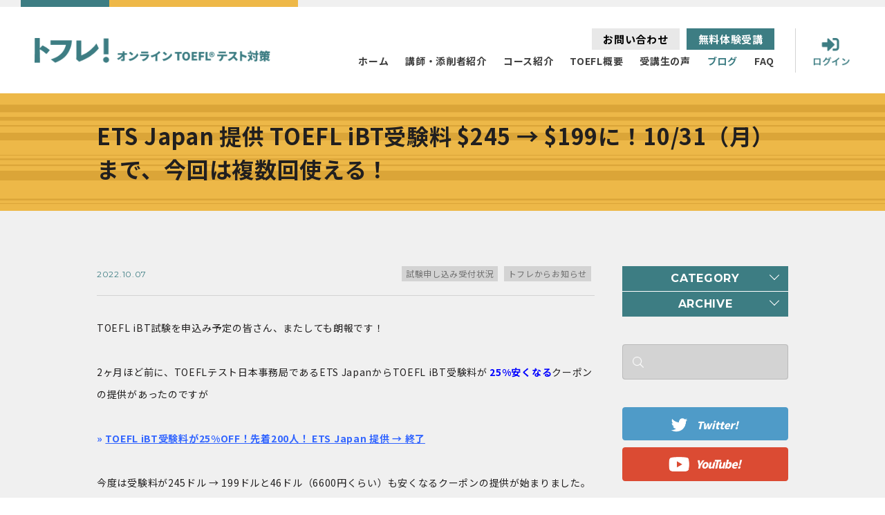

--- FILE ---
content_type: text/html; charset=UTF-8
request_url: https://tofure.com/blog/34179/
body_size: 63773
content:
<!DOCTYPE HTML>

<html lang="ja">
<head>
<meta charset="utf-8">
<meta name="viewport" content="width=device-width,initial-scale=1.0">
<meta name="format-detection" content="telephone=no">
<link rel="shortcut icon" href="https://tofure.com/wp-content/themes/temp_tofure/images/common/favicon.png">


<link rel="author" title="TOEFL iBT ® Test対策 オンラインコース トフレ！" href="https://shachu.club/">
<meta name="description" content="100、105、90、80点以上など高スコア獲得報告多数。10年で5000人以上が受講。PC・スマホ・タブレットで受講するオンラインTOEFL iBT対策コース。ブログ・YouTubeで学習法や目標スコア獲得戦略、試験情報を提供。無料授業から内容をご確認ください。">
<meta name="keywords" content="TOEFL,対策,無料授業,試験情報">
<meta name="copyright" content="TOEFL iBT ® Test対策 オンラインコース トフレ！">

<script type="text/javascript" src="https://tofure.com/wp-content/themes/temp_tofure/js/jquery-3.3.1.min.js"></script>

<script type="text/javascript">var templatePath = "https://tofure.com/wp-content/themes/temp_tofure";</script><script type="text/javascript">var homeURL = "https://tofure.com";</script><script type="text/javascript">var blnIsHome = "";</script>

<meta property='og:title' content='TOEFL iBT ® Test対策 オンラインコース トフレ！|100、105、90、80点以上など高スコア獲得報告多数。10年で5000人以上が受講。PC・スマホ・タブレットで受講するオンラインTOEFL iBT対策コース。ブログ・YouTubeで学習法や目標スコア獲得戦略、試験情報を提供。無料授業から内容をご確認ください。'/>
<meta property='og:description' content='100、105、90、80点以上など高スコア獲得報告多数。10年で5000人以上が受講。PC・スマホ・タブレットで受講するオンラインTOEFL iBT対策コース。ブログ・YouTubeで学習法や目標スコア獲得戦略、試験情報を提供。無料授業から内容をご確認ください。'/>
<meta property='og:url' content='https://shachu.club/'/>
<meta property='og:site_name' content='TOEFL iBT ® Test対策 オンラインコース トフレ！|100、105、90、80点以上など高スコア獲得報告多数。10年で5000人以上が受講。PC・スマホ・タブレットで受講するオンラインTOEFL iBT対策コース。ブログ・YouTubeで学習法や目標スコア獲得戦略、試験情報を提供。無料授業から内容をご確認ください。'/>
<meta property='og:type' content='website'/>
<meta property='og:image' content='https://tofure.com/wp-content/themes/temp_tofure/images/common/ogp.png'/>
<title>ETS Japan 提供 TOEFL iBT受験料 $245 → $199に！10/31（月）まで、今回は複数回使える！ | TOEFL iBT ® Test対策 オンラインコース トフレ！</title>
<meta name='robots' content='max-image-preview:large' />
<link rel="alternate" type="application/rss+xml" title="TOEFL iBT ® Test対策 オンラインコース トフレ！ &raquo; ETS Japan 提供 TOEFL iBT受験料 $245 → $199に！10/31（月）まで、今回は複数回使える！ のコメントのフィード" href="https://tofure.com/blog/34179/feed/" />

<!-- Shareaholic Content Tags -->
<meta name='shareaholic:site_name' content='TOEFL iBT ® Test対策 オンラインコース トフレ！' />
<meta name='shareaholic:language' content='ja' />
<meta name='shareaholic:url' content='https://tofure.com/blog/34179/' />
<meta name='shareaholic:keywords' content='試験申し込み受付状況, トフレからお知らせ' />
<meta name='shareaholic:article_published_time' content='2022-10-07T01:00:46+00:00' />
<meta name='shareaholic:article_modified_time' content='2026-01-19T00:50:02+00:00' />
<meta name='shareaholic:shareable_page' content='true' />
<meta name='shareaholic:article_author_name' content='Katsurayama' />
<meta name='shareaholic:site_id' content='c2ac12d629f334876d87a176aad50bb1' />
<meta name='shareaholic:wp_version' content='6.0.0.3' />
<meta name='shareaholic:image' content='https://tofure.com/wp-content/uploads/2022/10/5f4ad32fe46e52c2ea0101f4a134b8c8-e1664932148475.png' />
<!-- Shareaholic Content Tags End -->
<script type="text/javascript">
window._wpemojiSettings = {"baseUrl":"https:\/\/s.w.org\/images\/core\/emoji\/14.0.0\/72x72\/","ext":".png","svgUrl":"https:\/\/s.w.org\/images\/core\/emoji\/14.0.0\/svg\/","svgExt":".svg","source":{"concatemoji":"https:\/\/tofure.com\/wp-includes\/js\/wp-emoji-release.min.js?ver=6.2.8"}};
/*! This file is auto-generated */
!function(e,a,t){var n,r,o,i=a.createElement("canvas"),p=i.getContext&&i.getContext("2d");function s(e,t){p.clearRect(0,0,i.width,i.height),p.fillText(e,0,0);e=i.toDataURL();return p.clearRect(0,0,i.width,i.height),p.fillText(t,0,0),e===i.toDataURL()}function c(e){var t=a.createElement("script");t.src=e,t.defer=t.type="text/javascript",a.getElementsByTagName("head")[0].appendChild(t)}for(o=Array("flag","emoji"),t.supports={everything:!0,everythingExceptFlag:!0},r=0;r<o.length;r++)t.supports[o[r]]=function(e){if(p&&p.fillText)switch(p.textBaseline="top",p.font="600 32px Arial",e){case"flag":return s("\ud83c\udff3\ufe0f\u200d\u26a7\ufe0f","\ud83c\udff3\ufe0f\u200b\u26a7\ufe0f")?!1:!s("\ud83c\uddfa\ud83c\uddf3","\ud83c\uddfa\u200b\ud83c\uddf3")&&!s("\ud83c\udff4\udb40\udc67\udb40\udc62\udb40\udc65\udb40\udc6e\udb40\udc67\udb40\udc7f","\ud83c\udff4\u200b\udb40\udc67\u200b\udb40\udc62\u200b\udb40\udc65\u200b\udb40\udc6e\u200b\udb40\udc67\u200b\udb40\udc7f");case"emoji":return!s("\ud83e\udef1\ud83c\udffb\u200d\ud83e\udef2\ud83c\udfff","\ud83e\udef1\ud83c\udffb\u200b\ud83e\udef2\ud83c\udfff")}return!1}(o[r]),t.supports.everything=t.supports.everything&&t.supports[o[r]],"flag"!==o[r]&&(t.supports.everythingExceptFlag=t.supports.everythingExceptFlag&&t.supports[o[r]]);t.supports.everythingExceptFlag=t.supports.everythingExceptFlag&&!t.supports.flag,t.DOMReady=!1,t.readyCallback=function(){t.DOMReady=!0},t.supports.everything||(n=function(){t.readyCallback()},a.addEventListener?(a.addEventListener("DOMContentLoaded",n,!1),e.addEventListener("load",n,!1)):(e.attachEvent("onload",n),a.attachEvent("onreadystatechange",function(){"complete"===a.readyState&&t.readyCallback()})),(e=t.source||{}).concatemoji?c(e.concatemoji):e.wpemoji&&e.twemoji&&(c(e.twemoji),c(e.wpemoji)))}(window,document,window._wpemojiSettings);
</script>
<style type="text/css">
img.wp-smiley,
img.emoji {
	display: inline !important;
	border: none !important;
	box-shadow: none !important;
	height: 1em !important;
	width: 1em !important;
	margin: 0 0.07em !important;
	vertical-align: -0.1em !important;
	background: none !important;
	padding: 0 !important;
}
</style>
	<link rel='stylesheet' id='wp-block-library-css' href='https://tofure.com/wp-includes/css/dist/block-library/style.min.css?ver=6.2.8' type='text/css' media='all' />
<link rel='stylesheet' id='classic-theme-styles-css' href='https://tofure.com/wp-includes/css/classic-themes.min.css?ver=6.2.8' type='text/css' media='all' />
<style id='global-styles-inline-css' type='text/css'>
body{--wp--preset--color--black: #000000;--wp--preset--color--cyan-bluish-gray: #abb8c3;--wp--preset--color--white: #ffffff;--wp--preset--color--pale-pink: #f78da7;--wp--preset--color--vivid-red: #cf2e2e;--wp--preset--color--luminous-vivid-orange: #ff6900;--wp--preset--color--luminous-vivid-amber: #fcb900;--wp--preset--color--light-green-cyan: #7bdcb5;--wp--preset--color--vivid-green-cyan: #00d084;--wp--preset--color--pale-cyan-blue: #8ed1fc;--wp--preset--color--vivid-cyan-blue: #0693e3;--wp--preset--color--vivid-purple: #9b51e0;--wp--preset--gradient--vivid-cyan-blue-to-vivid-purple: linear-gradient(135deg,rgba(6,147,227,1) 0%,rgb(155,81,224) 100%);--wp--preset--gradient--light-green-cyan-to-vivid-green-cyan: linear-gradient(135deg,rgb(122,220,180) 0%,rgb(0,208,130) 100%);--wp--preset--gradient--luminous-vivid-amber-to-luminous-vivid-orange: linear-gradient(135deg,rgba(252,185,0,1) 0%,rgba(255,105,0,1) 100%);--wp--preset--gradient--luminous-vivid-orange-to-vivid-red: linear-gradient(135deg,rgba(255,105,0,1) 0%,rgb(207,46,46) 100%);--wp--preset--gradient--very-light-gray-to-cyan-bluish-gray: linear-gradient(135deg,rgb(238,238,238) 0%,rgb(169,184,195) 100%);--wp--preset--gradient--cool-to-warm-spectrum: linear-gradient(135deg,rgb(74,234,220) 0%,rgb(151,120,209) 20%,rgb(207,42,186) 40%,rgb(238,44,130) 60%,rgb(251,105,98) 80%,rgb(254,248,76) 100%);--wp--preset--gradient--blush-light-purple: linear-gradient(135deg,rgb(255,206,236) 0%,rgb(152,150,240) 100%);--wp--preset--gradient--blush-bordeaux: linear-gradient(135deg,rgb(254,205,165) 0%,rgb(254,45,45) 50%,rgb(107,0,62) 100%);--wp--preset--gradient--luminous-dusk: linear-gradient(135deg,rgb(255,203,112) 0%,rgb(199,81,192) 50%,rgb(65,88,208) 100%);--wp--preset--gradient--pale-ocean: linear-gradient(135deg,rgb(255,245,203) 0%,rgb(182,227,212) 50%,rgb(51,167,181) 100%);--wp--preset--gradient--electric-grass: linear-gradient(135deg,rgb(202,248,128) 0%,rgb(113,206,126) 100%);--wp--preset--gradient--midnight: linear-gradient(135deg,rgb(2,3,129) 0%,rgb(40,116,252) 100%);--wp--preset--duotone--dark-grayscale: url('#wp-duotone-dark-grayscale');--wp--preset--duotone--grayscale: url('#wp-duotone-grayscale');--wp--preset--duotone--purple-yellow: url('#wp-duotone-purple-yellow');--wp--preset--duotone--blue-red: url('#wp-duotone-blue-red');--wp--preset--duotone--midnight: url('#wp-duotone-midnight');--wp--preset--duotone--magenta-yellow: url('#wp-duotone-magenta-yellow');--wp--preset--duotone--purple-green: url('#wp-duotone-purple-green');--wp--preset--duotone--blue-orange: url('#wp-duotone-blue-orange');--wp--preset--font-size--small: 13px;--wp--preset--font-size--medium: 20px;--wp--preset--font-size--large: 36px;--wp--preset--font-size--x-large: 42px;--wp--preset--spacing--20: 0.44rem;--wp--preset--spacing--30: 0.67rem;--wp--preset--spacing--40: 1rem;--wp--preset--spacing--50: 1.5rem;--wp--preset--spacing--60: 2.25rem;--wp--preset--spacing--70: 3.38rem;--wp--preset--spacing--80: 5.06rem;--wp--preset--shadow--natural: 6px 6px 9px rgba(0, 0, 0, 0.2);--wp--preset--shadow--deep: 12px 12px 50px rgba(0, 0, 0, 0.4);--wp--preset--shadow--sharp: 6px 6px 0px rgba(0, 0, 0, 0.2);--wp--preset--shadow--outlined: 6px 6px 0px -3px rgba(255, 255, 255, 1), 6px 6px rgba(0, 0, 0, 1);--wp--preset--shadow--crisp: 6px 6px 0px rgba(0, 0, 0, 1);}:where(.is-layout-flex){gap: 0.5em;}body .is-layout-flow > .alignleft{float: left;margin-inline-start: 0;margin-inline-end: 2em;}body .is-layout-flow > .alignright{float: right;margin-inline-start: 2em;margin-inline-end: 0;}body .is-layout-flow > .aligncenter{margin-left: auto !important;margin-right: auto !important;}body .is-layout-constrained > .alignleft{float: left;margin-inline-start: 0;margin-inline-end: 2em;}body .is-layout-constrained > .alignright{float: right;margin-inline-start: 2em;margin-inline-end: 0;}body .is-layout-constrained > .aligncenter{margin-left: auto !important;margin-right: auto !important;}body .is-layout-constrained > :where(:not(.alignleft):not(.alignright):not(.alignfull)){max-width: var(--wp--style--global--content-size);margin-left: auto !important;margin-right: auto !important;}body .is-layout-constrained > .alignwide{max-width: var(--wp--style--global--wide-size);}body .is-layout-flex{display: flex;}body .is-layout-flex{flex-wrap: wrap;align-items: center;}body .is-layout-flex > *{margin: 0;}:where(.wp-block-columns.is-layout-flex){gap: 2em;}.has-black-color{color: var(--wp--preset--color--black) !important;}.has-cyan-bluish-gray-color{color: var(--wp--preset--color--cyan-bluish-gray) !important;}.has-white-color{color: var(--wp--preset--color--white) !important;}.has-pale-pink-color{color: var(--wp--preset--color--pale-pink) !important;}.has-vivid-red-color{color: var(--wp--preset--color--vivid-red) !important;}.has-luminous-vivid-orange-color{color: var(--wp--preset--color--luminous-vivid-orange) !important;}.has-luminous-vivid-amber-color{color: var(--wp--preset--color--luminous-vivid-amber) !important;}.has-light-green-cyan-color{color: var(--wp--preset--color--light-green-cyan) !important;}.has-vivid-green-cyan-color{color: var(--wp--preset--color--vivid-green-cyan) !important;}.has-pale-cyan-blue-color{color: var(--wp--preset--color--pale-cyan-blue) !important;}.has-vivid-cyan-blue-color{color: var(--wp--preset--color--vivid-cyan-blue) !important;}.has-vivid-purple-color{color: var(--wp--preset--color--vivid-purple) !important;}.has-black-background-color{background-color: var(--wp--preset--color--black) !important;}.has-cyan-bluish-gray-background-color{background-color: var(--wp--preset--color--cyan-bluish-gray) !important;}.has-white-background-color{background-color: var(--wp--preset--color--white) !important;}.has-pale-pink-background-color{background-color: var(--wp--preset--color--pale-pink) !important;}.has-vivid-red-background-color{background-color: var(--wp--preset--color--vivid-red) !important;}.has-luminous-vivid-orange-background-color{background-color: var(--wp--preset--color--luminous-vivid-orange) !important;}.has-luminous-vivid-amber-background-color{background-color: var(--wp--preset--color--luminous-vivid-amber) !important;}.has-light-green-cyan-background-color{background-color: var(--wp--preset--color--light-green-cyan) !important;}.has-vivid-green-cyan-background-color{background-color: var(--wp--preset--color--vivid-green-cyan) !important;}.has-pale-cyan-blue-background-color{background-color: var(--wp--preset--color--pale-cyan-blue) !important;}.has-vivid-cyan-blue-background-color{background-color: var(--wp--preset--color--vivid-cyan-blue) !important;}.has-vivid-purple-background-color{background-color: var(--wp--preset--color--vivid-purple) !important;}.has-black-border-color{border-color: var(--wp--preset--color--black) !important;}.has-cyan-bluish-gray-border-color{border-color: var(--wp--preset--color--cyan-bluish-gray) !important;}.has-white-border-color{border-color: var(--wp--preset--color--white) !important;}.has-pale-pink-border-color{border-color: var(--wp--preset--color--pale-pink) !important;}.has-vivid-red-border-color{border-color: var(--wp--preset--color--vivid-red) !important;}.has-luminous-vivid-orange-border-color{border-color: var(--wp--preset--color--luminous-vivid-orange) !important;}.has-luminous-vivid-amber-border-color{border-color: var(--wp--preset--color--luminous-vivid-amber) !important;}.has-light-green-cyan-border-color{border-color: var(--wp--preset--color--light-green-cyan) !important;}.has-vivid-green-cyan-border-color{border-color: var(--wp--preset--color--vivid-green-cyan) !important;}.has-pale-cyan-blue-border-color{border-color: var(--wp--preset--color--pale-cyan-blue) !important;}.has-vivid-cyan-blue-border-color{border-color: var(--wp--preset--color--vivid-cyan-blue) !important;}.has-vivid-purple-border-color{border-color: var(--wp--preset--color--vivid-purple) !important;}.has-vivid-cyan-blue-to-vivid-purple-gradient-background{background: var(--wp--preset--gradient--vivid-cyan-blue-to-vivid-purple) !important;}.has-light-green-cyan-to-vivid-green-cyan-gradient-background{background: var(--wp--preset--gradient--light-green-cyan-to-vivid-green-cyan) !important;}.has-luminous-vivid-amber-to-luminous-vivid-orange-gradient-background{background: var(--wp--preset--gradient--luminous-vivid-amber-to-luminous-vivid-orange) !important;}.has-luminous-vivid-orange-to-vivid-red-gradient-background{background: var(--wp--preset--gradient--luminous-vivid-orange-to-vivid-red) !important;}.has-very-light-gray-to-cyan-bluish-gray-gradient-background{background: var(--wp--preset--gradient--very-light-gray-to-cyan-bluish-gray) !important;}.has-cool-to-warm-spectrum-gradient-background{background: var(--wp--preset--gradient--cool-to-warm-spectrum) !important;}.has-blush-light-purple-gradient-background{background: var(--wp--preset--gradient--blush-light-purple) !important;}.has-blush-bordeaux-gradient-background{background: var(--wp--preset--gradient--blush-bordeaux) !important;}.has-luminous-dusk-gradient-background{background: var(--wp--preset--gradient--luminous-dusk) !important;}.has-pale-ocean-gradient-background{background: var(--wp--preset--gradient--pale-ocean) !important;}.has-electric-grass-gradient-background{background: var(--wp--preset--gradient--electric-grass) !important;}.has-midnight-gradient-background{background: var(--wp--preset--gradient--midnight) !important;}.has-small-font-size{font-size: var(--wp--preset--font-size--small) !important;}.has-medium-font-size{font-size: var(--wp--preset--font-size--medium) !important;}.has-large-font-size{font-size: var(--wp--preset--font-size--large) !important;}.has-x-large-font-size{font-size: var(--wp--preset--font-size--x-large) !important;}
.wp-block-navigation a:where(:not(.wp-element-button)){color: inherit;}
:where(.wp-block-columns.is-layout-flex){gap: 2em;}
.wp-block-pullquote{font-size: 1.5em;line-height: 1.6;}
</style>
<link rel='stylesheet' id='ppress-frontend-css' href='https://tofure.com/wp-content/plugins/wp-user-avatar/assets/css/frontend.min.css?ver=4.11.0' type='text/css' media='all' />
<link rel='stylesheet' id='ppress-flatpickr-css' href='https://tofure.com/wp-content/plugins/wp-user-avatar/assets/flatpickr/flatpickr.min.css?ver=4.11.0' type='text/css' media='all' />
<link rel='stylesheet' id='ppress-select2-css' href='https://tofure.com/wp-content/plugins/wp-user-avatar/assets/select2/select2.min.css?ver=6.2.8' type='text/css' media='all' />
<link rel='stylesheet' id='wp-pagenavi-css' href='https://tofure.com/wp-content/plugins/wp-pagenavi/pagenavi-css.css?ver=2.70' type='text/css' media='all' />
<link rel="https://api.w.org/" href="https://tofure.com/wp-json/" /><link rel="alternate" type="application/json" href="https://tofure.com/wp-json/wp/v2/blog/34179" /><link rel="EditURI" type="application/rsd+xml" title="RSD" href="https://tofure.com/xmlrpc.php?rsd" />
<link rel="wlwmanifest" type="application/wlwmanifest+xml" href="https://tofure.com/wp-includes/wlwmanifest.xml" />
<meta name="generator" content="WordPress 6.2.8" />
<link rel='shortlink' href='https://tofure.com/?p=34179' />
<link rel="alternate" type="application/json+oembed" href="https://tofure.com/wp-json/oembed/1.0/embed?url=https%3A%2F%2Ftofure.com%2Fblog%2F34179%2F" />
<link rel="alternate" type="text/xml+oembed" href="https://tofure.com/wp-json/oembed/1.0/embed?url=https%3A%2F%2Ftofure.com%2Fblog%2F34179%2F&#038;format=xml" />
<link rel="canonical" href="https://tofure.com/blog/34179/">
<link rel="icon" href="https://tofure.com/wp-content/uploads/2020/04/cropped-icon-1-e1588142453821-32x32.png" sizes="32x32" />
<link rel="icon" href="https://tofure.com/wp-content/uploads/2020/04/cropped-icon-1-e1588142453821-192x192.png" sizes="192x192" />
<link rel="apple-touch-icon" href="https://tofure.com/wp-content/uploads/2020/04/cropped-icon-1-e1588142453821-180x180.png" />
<meta name="msapplication-TileImage" content="https://tofure.com/wp-content/uploads/2020/04/cropped-icon-1-e1588142453821-270x270.png" />
<link rel="alternate" type="application/rss+xml" title="RSS" href="https://tofure.com/rsslatest.xml" /><!--以下不要なプラグインは削除-->
<!--CSS-->
<link rel="stylesheet" type="text/css" href="https://tofure.com/wp-content/themes/temp_tofure/css/hover-min.css">
<link rel="stylesheet" type="text/css" href="https://tofure.com/wp-content/themes/temp_tofure/css/hover.css">
<link rel="stylesheet" type="text/css" href="https://tofure.com/wp-content/themes/temp_tofure/css/animate.min.css">

<!--JS-->
<script type="text/javascript" src="https://tofure.com/wp-content/themes/temp_tofure/js/ofi.min.js"></script>
<script type="text/javascript" src="https://tofure.com/wp-content/themes/temp_tofure/js/jquery.matchHeight-min.js"></script>
<script type="text/javascript" src="https://tofure.com/wp-content/themes/temp_tofure/js/jquery.inview.min.js"></script>

<!--ここまでプラグインは削除-->
<!--Font-->
<link href="https://fonts.googleapis.com/css2?family=Montserrat:ital,wght@0,200;0,400;0,600;0,700;1,200;1,500;1,700;1,900&family=Noto+Sans+JP:wght@400;500;700;900&display=swap" rel="stylesheet">

<link rel="stylesheet" type="text/css" href="https://tofure.com/wp-content/themes/temp_tofure/css/style.css">
<script type="text/javascript" src="https://tofure.com/wp-content/themes/temp_tofure/js/common.js"></script>

<!-- Global site tag (gtag.js) - Google Ads: 721824093 -->
<script async src="https://www.googletagmanager.com/gtag/js?id=AW-721824093"></script>
<script>
  window.dataLayer = window.dataLayer || [];
  function gtag(){dataLayer.push(arguments);}
  gtag('js', new Date());

  gtag('config', 'AW-721824093');
</script>
<!-- Global site tag (gtag.js) - Google Analytics -->
<script async src="https://www.googletagmanager.com/gtag/js?id=UA-144885830-1"></script>
<script>
  window.dataLayer = window.dataLayer || [];
  function gtag(){dataLayer.push(arguments);}
  gtag('js', new Date());

  gtag('config', 'UA-144885830-1');
</script><script type="text/javascript" src="https://tofure.com/wp-content/themes/temp_tofure/js/aside.js"></script>
</head>

<body id="singleBlog">
    <!--parts_site_header.php-->
  <div id="loader-bg">
  	<span class="loader">
  		<img src="https://tofure.com/wp-content/themes/temp_tofure/images/common/loading.svg" alt="ローディング">
  	</span>
  	<p class="loadingText">Loading<span class="count" data-num="100">0</span>%</p>
  </div>
  <!--loader-bg-->

  <div id="loadingWrap">

  	<header id="header" class="header">
  		<ul class="gmenu">
  			<li>
  				<div class="logo_h">
  					<a href="https://tofure.com">
  						<img src="https://tofure.com/wp-content/themes/temp_tofure/images/common/logo.png" alt="トフレ！オンラインTOEFLテスト対策">
  					</a>
  				</div>
  			</li>
  			<li>
  				<nav id="menu">

  					<ul>
  						<li class="forSPTB ">
  							<a href="https://tofure.com">
  								<div class="logo_h">
  									<img src="https://tofure.com/wp-content/themes/temp_tofure/images/common/logo_white.png" alt="トフレ！オンラインTOEFLテスト対策">
  								</div>
  							</a>
  						</li>
  						<li class="home">
  							<a href="https://tofure.com/" class="hvr-underline-from-left"><span class="eng forSPTB"><img src="https://tofure.com/wp-content/themes/temp_tofure/images/common/sp_menu_home.svg" alt="HOME"></span><span class="ja ">ホーム</span></a>
  						</li>
  						<li class="toeflexperts">
  							<a href="https://tofure.com/staff/" class="hvr-underline-from-left"><span class="eng forSPTB"><img src="https://tofure.com/wp-content/themes/temp_tofure/images/common/sp_menu_toeflexperts.svg" alt="TOEFL EXPERTS"></span><span class="ja ">講師・添削者紹介</span></a>
  						</li>
  						<li class="courses">
  							<a href="https://tofure.com/courses/" class="hvr-underline-from-left"><span class="eng forSPTB"><img src="https://tofure.com/wp-content/themes/temp_tofure/images/common/sp_menu_courses.svg" alt="COURSES"></span><span class="ja ">コース紹介</span></a>
  						</li>
  						<li class="overview">
  							<a href="https://tofure.com/overview/" class="hvr-underline-from-left"><span class="eng forSPTB"><img src="https://tofure.com/wp-content/themes/temp_tofure/images/common/sp_menu_overview.svg" alt="OVERVIEW"></span><span class="ja ">TOEFL概要</span></a>
  						</li>
  						<li class="testimonials">
  							<a href="https://tofure.com/category/testimonials/" class="hvr-underline-from-left"><span class="eng forSPTB"><img src="https://tofure.com/wp-content/themes/temp_tofure/images/common/sp_menu_testimonials.svg" alt="TESTIMONIALS"></span><span class="ja ">受講生の声</span></a>
  						</li>
  						<li class="blog">
  							<a href="https://tofure.com/blog/" class="hvr-underline-from-left"><span class="eng forSPTB"><img src="https://tofure.com/wp-content/themes/temp_tofure/images/common/sp_menu_blog.svg" alt="TESTIMONIALS"></span><span class="ja ">ブログ</span></a>
  						</li>
  						<li class="faq forSPTB">
  							<a href="https://tofure.com/faq/" class="hvr-underline-from-left"><span class="eng forSPTB"><img src="https://tofure.com/wp-content/themes/temp_tofure/images/common/sp_menu_faq.svg" alt="FAQ"></span><span class="ja">よくある質問</span></a>
  						</li>
  						<li class="faq forPC">
  							<a href="https://tofure.com/faq/" class="hvr-underline-from-left"><span class="ja ">FAQ</span></a>
  						</li>
  					</ul>
  					<div id="pcMenu">
  						<div class="col">
  							<a href="https://tofure.com/contact/">
  								お問い合わせ
  							</a>
  						</div>
  						<div class="col">
  							<a href="https://tofure.com/free-trial/">
  								無料体験受講
  							</a>
  						</div>
  					</div>

  				</nav>
  			</li>
  		</ul>
  		<a href="javascript:void(0)" id="btnMenu" class="forTB">
  			<span></span><span></span><span></span>
  		</a>
  		<div id="btnLogin">
  			<a href="https://tofure.talentlms.com/">
  				<img src="https://tofure.com/wp-content/themes/temp_tofure/images/common/icon_login_sp.png" class="js_image_switch" alt="ログイン">
  			</a>
  		</div>
  	</header>



  	<!-- SNS -->


  	<!--parts_site_header.php end-->
  <main class="contents">
    <div class="single_title">
      <div class="inner">
        <h1 class="title">ETS Japan 提供 TOEFL iBT受験料 $245 → $199に！10/31（月）まで、今回は複数回使える！</h1>
      </div>
    </div>

    <div id="post_contents" class="section">
      <div class="inner">
        <div class="layout noMgnT">
          <div class="main">
            <div class="meta">
              <div class="left">
                <p class="date montserrat">2022.10.07</p>
              </div>
              <div class="right">
                                <a href="https://tofure.com/category/toefl%e8%a9%a6%e9%a8%93%e7%94%b3%e3%81%97%e8%be%bc%e3%81%bf%e5%8f%97%e4%bb%98%e7%8a%b6%e6%b3%81/" rel="category tag">試験申し込み受付状況</a> <a href="https://tofure.com/category/%e3%83%88%e3%83%95%e3%83%ac%e3%81%8b%e3%82%89%e3%81%8a%e7%9f%a5%e3%82%89%e3%81%9b/" rel="category tag">トフレからお知らせ</a>              </div>
            </div>
            <div class="body">
              <p>TOEFL iBT試験を申込み予定の皆さん、またしても朗報です！</p>
<p>&nbsp;</p>
<p>2ヶ月ほど前に、TOEFLテスト日本事務局であるETS JapanからTOEFL iBT受験料が<span style="color: #0000ff;"> <strong>25%安くなる</strong></span>クーポンの提供があったのですが</p>
<p>&nbsp;</p>
<p><span style="color: #3366ff;"><strong>» <a style="color: #3366ff;" href="https://tofure.com/blog/34106/" target="_blank" rel="noopener">TOEFL iBT受験料が25%OFF！先着200人！ ETS Japan 提供 → 終了</a></strong></span></p>
<p>&nbsp;</p>
<p>今度は受験料が245ドル → 199ドルと46ドル（6600円くらい）も安くなるクーポンの提供が始まりました。</p>
<p>&nbsp;</p>
<p><span style="color: #3366ff;"><strong>» <a style="color: #3366ff;" href="https://www.toefl-ibt.jp/test_takers/coupon202210-2/" target="_blank" rel="noopener">期間限定 10/31（月）までTOEFL iBT受験料割引クーポン</a></strong></span></p>
<p>&nbsp;</p>
<p><img decoding="async" loading="lazy" class="alignnone size-full wp-image-34180" src="https://tofure.com/wp-content/uploads/2022/10/5f4ad32fe46e52c2ea0101f4a134b8c8-e1664932148475.png" alt="" width="600" height="192" /></p>
<p>&nbsp;</p>
<p>前回のクーポンは先着200名で、開始から4日ほどで定員いっぱいになりましたが、今回のクーポンは</p>
<p>&nbsp;</p>
<p><span style="color: #ff0000;"><strong>人数制限なし　かつ　複数回の申込可能</strong></span></p>
<p>&nbsp;</p>
<p>です。仮に3回分まとめて申し込むなら2万円ほど安くなります。</p>
<p>&nbsp;</p>
<p>とはいえ、まとめて予約しても後にリスケしなければならなくなるとリスケ手数料は60ドルもかかるので、受験日が決まっている分のみクーポンを利用しましょう。</p>
<p>TOEFL iBT本試験（<span style="color: #ff0000;"><strong>会場、自宅どちらでもOK、しかし日本国内での受験に限られます</strong></span>）を申し込む予定の方は、下のクーポンをご利用ください。</p>
<p>&nbsp;</p>
<h3>クーポンコード：<span style="color: #0000ff;"><strong>TOFURE1026</strong></span></h3>
<p>※ こちらのクーポンは トフレ！用にETS Japanから発行されたものですが、トフレ受講生でない方も是非ご利用ください。前回同様、このクーポン利用に対するトフレへのキックバックは一切ありません。</p>
<p>&nbsp;</p>
<p>TOEFLアカウントから申し込み手続きを進めた、以下の支払いページ（<strong>Checkout &#8211; Review Before You Pay</strong>）で、&#8221;Promotion / Voucher&#8221; にクーポンコードを入力すると46ドルの割引を受けられます。</p>
<p>&nbsp;</p>
<p><img decoding="async" loading="lazy" class="alignnone size-full wp-image-34181" src="https://tofure.com/wp-content/uploads/2022/10/b2d51dcd83e1b26af2f7127279d56971-e1664932395729.png" alt="" width="600" height="579" /></p>
<p>&nbsp;</p>
<p>クーポンコードを入力後、&#8221;Apply&#8221;をクリックすると以下のように割引された受験料が表示されます。</p>
<p>&nbsp;</p>
<p><img decoding="async" loading="lazy" class="alignnone size-full wp-image-34186" src="https://tofure.com/wp-content/uploads/2022/10/c1eab95842b3e6759e537a5555e2ea42-e1665102229624.png" alt="" width="300" height="309" /></p>
<p>&nbsp;</p>
<p>こちらのクーポン利用には以下の条件があります。</p>
<p>&nbsp;</p>
<p>1．<span style="color: #ff0000;"><strong>新規申込み</strong></span>に限られます。申込済みの試験には適用されません。<br />
2．対象は<span style="color: #ff0000;"><strong>TOEFL iBT（会場 / 自宅）</strong></span>であり、Essentialsテストの申込みには使えません。<br />
3．<span style="color: #ff0000;"><strong>日本国内での受験</strong></span>に対して適用されます。自宅受験であっても海外在住の方はクーポンを利用できません。</p>
<p>&nbsp;</p>
<p>クーポン<span style="color: #ff0000;"><strong>利用期限は10/31（月）まで</strong></span>。焦って申し込む必要はありません。</p>
<p>&nbsp;</p>
<p>追記：</p>
<p><span style="color: #0000ff;"><strong>10/31（月）は試験の申込みの期限であり、受験日はいつでも大丈夫です。</strong></span><br />
<span style="color: #0000ff;"><strong>現時点では来年3月までの受験の予約に使えます。</strong></span></p>
<div class='shareaholic-canvas' data-app-id='28867225' data-app='share_buttons' data-title='ETS Japan 提供 TOEFL iBT受験料 $245 → $199に！10/31（月）まで、今回は複数回使える！' data-link='https://tofure.com/blog/34179/' data-summary=''></div><div class='shareaholic-canvas' data-app-id='28426424' data-app='recommendations' data-title='ETS Japan 提供 TOEFL iBT受験料 $245 → $199に！10/31（月）まで、今回は複数回使える！' data-link='https://tofure.com/blog/34179/' data-summary=''></div>            </div>
            <div class="singlePagination">
                              <div class="prev">
                  <span>前の記事</span>
                  <a href="https://tofure.com/blog/34166/" rel="prev">2023年3月でのTOEFL会場受験の申込受付が始まっています</a>                </div>
              
                              <div class="next">
                  <span>次の記事</span>
                  <a href="https://tofure.com/blog/33821/" rel="next">【再掲】TOEFLスコアアップ：101点獲得のご報告をいただきました！</a>                </div>
                          </div>
          </div>
          <aside class="aside">
                        <div class="cat_box">
              <p class="cat_title montserrat">CATEGORY</p>
              <ul class="cat_list" style="display:none;">
                <ul>                      <li class="%e5%a4%a7%e5%a4%89%e6%9b%b4toefl ">
                        
                                                  <a href="https://tofure.com/category/%e5%a4%a7%e5%a4%89%e6%9b%b4toefl/">大変更TOEFL (24)</a>
                                              </li>

                                      <li class="%e6%96%b0toefl ">
                        
                                                  <a href="https://tofure.com/category/%e6%96%b0toefl/">新TOEFL (33)</a>
                                              </li>

                                      <li class="youtube ">
                        
                                                  <a href="https://tofure.com/category/youtube/">YouTube (27)</a>
                                              </li>

                                      <li class="toefl%e8%a9%a6%e9%a8%93%e7%94%b3%e3%81%97%e8%be%bc%e3%81%bf%e5%8f%97%e4%bb%98%e7%8a%b6%e6%b3%81 ">
                        
                                                  <a href="https://tofure.com/category/toefl%e8%a9%a6%e9%a8%93%e7%94%b3%e3%81%97%e8%be%bc%e3%81%bf%e5%8f%97%e4%bb%98%e7%8a%b6%e6%b3%81/">試験申し込み受付状況 (540)</a>
                                              </li>

                                      <li class="%e3%82%b9%e3%82%b3%e3%82%a2%e7%8d%b2%e5%be%97%e6%88%a6%e7%95%a5 ">
                        
                                                  <a href="https://tofure.com/category/%e3%82%b9%e3%82%b3%e3%82%a2%e7%8d%b2%e5%be%97%e6%88%a6%e7%95%a5/" class="parent">スコア獲得戦略 (134)</a>
                        <ul class="childlen">                              <li class="100%e7%82%b9%e3%82%92%e7%9b%ae%e6%8c%87%e3%81%99 ">
                                <a href="https://tofure.com/category/%e3%82%b9%e3%82%b3%e3%82%a2%e7%8d%b2%e5%be%97%e6%88%a6%e7%95%a5/100%e7%82%b9%e3%82%92%e7%9b%ae%e6%8c%87%e3%81%99/" class="child">100点を目指す (40)</a>
                              </li>
                                                      <li class="105%e7%82%b9%e3%82%92%e7%9b%ae%e6%8c%87%e3%81%99 ">
                                <a href="https://tofure.com/category/%e3%82%b9%e3%82%b3%e3%82%a2%e7%8d%b2%e5%be%97%e6%88%a6%e7%95%a5/105%e7%82%b9%e3%82%92%e7%9b%ae%e6%8c%87%e3%81%99/" class="child">105点を目指す (10)</a>
                              </li>
                                                      <li class="109%e3%82%92%e7%9b%ae%e6%8c%87%e3%81%99 ">
                                <a href="https://tofure.com/category/%e3%82%b9%e3%82%b3%e3%82%a2%e7%8d%b2%e5%be%97%e6%88%a6%e7%95%a5/109%e3%82%92%e7%9b%ae%e6%8c%87%e3%81%99/" class="child">109点を目指す (14)</a>
                              </li>
                                                      <li class="80%e7%82%b9%e3%82%92%e7%9b%ae%e6%8c%87%e3%81%99 ">
                                <a href="https://tofure.com/category/%e3%82%b9%e3%82%b3%e3%82%a2%e7%8d%b2%e5%be%97%e6%88%a6%e7%95%a5/80%e7%82%b9%e3%82%92%e7%9b%ae%e6%8c%87%e3%81%99/" class="child">80点を目指す (31)</a>
                              </li>
                                                      <li class="90%e7%82%b9%e3%82%92%e7%9b%ae%e6%8c%87%e3%81%99 ">
                                <a href="https://tofure.com/category/%e3%82%b9%e3%82%b3%e3%82%a2%e7%8d%b2%e5%be%97%e6%88%a6%e7%95%a5/90%e7%82%b9%e3%82%92%e7%9b%ae%e6%8c%87%e3%81%99/" class="child">90点を目指す (9)</a>
                              </li>
                                                      <li class="60%e7%82%b9%e3%82%92%e7%9b%ae%e6%8c%87%e3%81%99 ">
                                <a href="https://tofure.com/category/%e3%82%b9%e3%82%b3%e3%82%a2%e7%8d%b2%e5%be%97%e6%88%a6%e7%95%a5/60%e7%82%b9%e3%82%92%e7%9b%ae%e6%8c%87%e3%81%99/" class="child">60点を目指す (3)</a>
                              </li>
                                                      <li class="72%e7%82%b9%e3%82%92%e7%9b%ae%e6%8c%87%e3%81%99 ">
                                <a href="https://tofure.com/category/%e3%82%b9%e3%82%b3%e3%82%a2%e7%8d%b2%e5%be%97%e6%88%a6%e7%95%a5/72%e7%82%b9%e3%82%92%e7%9b%ae%e6%8c%87%e3%81%99/" class="child">72点を目指す (5)</a>
                              </li>
                        </ul>                      </li>

                                      <li class="toefl%e5%8d%98%e8%aa%9e ">
                        
                                                  <a href="https://tofure.com/category/toefl%e5%8d%98%e8%aa%9e/">TOEFL単語 (40)</a>
                                              </li>

                                      <li class="toefl%e5%ad%a6%e7%bf%92%e5%85%a8%e8%88%ac ">
                        
                                                  <a href="https://tofure.com/category/toefl%e5%ad%a6%e7%bf%92%e5%85%a8%e8%88%ac/" class="parent">TOEFL学習全般 (247)</a>
                        <ul class="childlen">                              <li class="toefl-practice-online ">
                                <a href="https://tofure.com/category/toefl%e5%ad%a6%e7%bf%92%e5%85%a8%e8%88%ac/toefl-practice-online/" class="child">TOEFL Practice Online (TPO, Complete Practice Tests) (26)</a>
                              </li>
                                                      <li class="%e5%8d%98%e8%aa%9e%e5%8a%9b%e3%81%ab%e3%81%a4%e3%81%84%e3%81%a6 ">
                                <a href="https://tofure.com/category/toefl%e5%ad%a6%e7%bf%92%e5%85%a8%e8%88%ac/%e5%8d%98%e8%aa%9e%e5%8a%9b%e3%81%ab%e3%81%a4%e3%81%84%e3%81%a6/" class="child">単語力について (29)</a>
                              </li>
                                                      <li class="%e5%a4%b1%e6%95%97%e3%81%97%e3%82%84%e3%81%99%e3%81%84toefl%e5%af%be%e7%ad%96 ">
                                <a href="https://tofure.com/category/toefl%e5%ad%a6%e7%bf%92%e5%85%a8%e8%88%ac/%e5%a4%b1%e6%95%97%e3%81%97%e3%82%84%e3%81%99%e3%81%84toefl%e5%af%be%e7%ad%96/" class="child">失敗しやすいTOEFL対策 (17)</a>
                              </li>
                                                      <li class="%e5%ad%a6%e7%bf%92%e6%b3%95%e3%80%80%e8%b3%aa%e7%96%91%e5%bf%9c%e7%ad%94 ">
                                <a href="https://tofure.com/category/toefl%e5%ad%a6%e7%bf%92%e5%85%a8%e8%88%ac/%e5%ad%a6%e7%bf%92%e6%b3%95%e3%80%80%e8%b3%aa%e7%96%91%e5%bf%9c%e7%ad%94/" class="child">学習法　質疑応答 (71)</a>
                              </li>
                                                      <li class="gmat ">
                                <a href="https://tofure.com/category/toefl%e5%ad%a6%e7%bf%92%e5%85%a8%e8%88%ac/gmat/" class="child">GMATとの両立について (6)</a>
                              </li>
                                                      <li class="toefl-ibt%e3%81%82%e3%82%8b%e3%81%82%e3%82%8b ">
                                <a href="https://tofure.com/category/toefl%e5%ad%a6%e7%bf%92%e5%85%a8%e8%88%ac/toefl-ibt%e3%81%82%e3%82%8b%e3%81%82%e3%82%8b/" class="child">TOEFL iBTあるある (3)</a>
                              </li>
                                                      <li class="sample-questions ">
                                <a href="https://tofure.com/category/toefl%e5%ad%a6%e7%bf%92%e5%85%a8%e8%88%ac/sample-questions/" class="child">Sample Questions (2)</a>
                              </li>
                        </ul>                      </li>

                                      <li class="ai%e6%b4%bb%e7%94%a8 ">
                        
                                                  <a href="https://tofure.com/category/ai%e6%b4%bb%e7%94%a8/">AI活用 (1)</a>
                                              </li>

                                      <li class="toefl%e3%81%8a%e5%bd%b9%e7%ab%8b%e3%81%a1%e6%83%85%e5%a0%b1 ">
                        
                                                  <a href="https://tofure.com/category/toefl%e3%81%8a%e5%bd%b9%e7%ab%8b%e3%81%a1%e6%83%85%e5%a0%b1/" class="parent">TOEFLお役立ち情報 (168)</a>
                        <ul class="childlen">                              <li class="score-review%ef%bc%88rescoring%ef%bc%89 ">
                                <a href="https://tofure.com/category/toefl%e3%81%8a%e5%bd%b9%e7%ab%8b%e3%81%a1%e6%83%85%e5%a0%b1/score-review%ef%bc%88rescoring%ef%bc%89/" class="child">リスコア（スコアの見直し） (45)</a>
                              </li>
                                                      <li class="%e5%a4%a7%e5%ad%a6%e5%85%a5%e8%a9%a6%e3%81%ab%e3%81%8a%e3%81%91%e3%82%8btoefl-ibt%e6%b4%bb%e7%94%a8 ">
                                <a href="https://tofure.com/category/toefl%e3%81%8a%e5%bd%b9%e7%ab%8b%e3%81%a1%e6%83%85%e5%a0%b1/%e5%a4%a7%e5%ad%a6%e5%85%a5%e8%a9%a6%e3%81%ab%e3%81%8a%e3%81%91%e3%82%8btoefl-ibt%e6%b4%bb%e7%94%a8/" class="child">大学入試におけるTOEFL iBT活用 (3)</a>
                              </li>
                                                      <li class="%e8%a9%a6%e9%a8%93%e3%81%ab%e3%81%a4%e3%81%84%e3%81%a6%e3%81%ae%e8%b3%aa%e7%96%91%e5%bf%9c%e7%ad%94 ">
                                <a href="https://tofure.com/category/toefl%e3%81%8a%e5%bd%b9%e7%ab%8b%e3%81%a1%e6%83%85%e5%a0%b1/%e8%a9%a6%e9%a8%93%e3%81%ab%e3%81%a4%e3%81%84%e3%81%a6%e3%81%ae%e8%b3%aa%e7%96%91%e5%bf%9c%e7%ad%94/" class="child">試験についての質疑応答 (12)</a>
                              </li>
                                                      <li class="%e8%a9%a6%e9%a8%93%e4%bc%9a%e5%a0%b4%e6%83%85%e5%a0%b1 ">
                                <a href="https://tofure.com/category/toefl%e3%81%8a%e5%bd%b9%e7%ab%8b%e3%81%a1%e6%83%85%e5%a0%b1/%e8%a9%a6%e9%a8%93%e4%bc%9a%e5%a0%b4%e6%83%85%e5%a0%b1/" class="child">試験会場情報 (8)</a>
                              </li>
                                                      <li class="%e3%83%80%e3%83%9f%e3%83%bc%ef%bc%88%e6%8e%a1%e7%82%b9%e3%81%95%e3%82%8c%e3%81%aa%e3%81%84%ef%bc%89%e5%95%8f%e9%a1%8c ">
                                <a href="https://tofure.com/category/toefl%e3%81%8a%e5%bd%b9%e7%ab%8b%e3%81%a1%e6%83%85%e5%a0%b1/%e3%83%80%e3%83%9f%e3%83%bc%ef%bc%88%e6%8e%a1%e7%82%b9%e3%81%95%e3%82%8c%e3%81%aa%e3%81%84%ef%bc%89%e5%95%8f%e9%a1%8c/" class="child">ダミー（採点されない）問題 (9)</a>
                              </li>
                        </ul>                      </li>

                                      <li class="toefl%e3%82%bb%e3%82%af%e3%82%b7%e3%83%a7%e3%83%b3%e5%88%a5-%e5%af%be%e7%ad%96 ">
                        
                                                  <a href="https://tofure.com/category/toefl%e3%82%bb%e3%82%af%e3%82%b7%e3%83%a7%e3%83%b3%e5%88%a5-%e5%af%be%e7%ad%96/" class="parent">TOEFLセクション別 対策 (281)</a>
                        <ul class="childlen">                              <li class="listening ">
                                <a href="https://tofure.com/category/toefl%e3%82%bb%e3%82%af%e3%82%b7%e3%83%a7%e3%83%b3%e5%88%a5-%e5%af%be%e7%ad%96/listening/" class="child">Listening対策 (60)</a>
                              </li>
                                                      <li class="reading ">
                                <a href="https://tofure.com/category/toefl%e3%82%bb%e3%82%af%e3%82%b7%e3%83%a7%e3%83%b3%e5%88%a5-%e5%af%be%e7%ad%96/reading/" class="child">Reading対策 (92)</a>
                              </li>
                                                      <li class="speaking ">
                                <a href="https://tofure.com/category/toefl%e3%82%bb%e3%82%af%e3%82%b7%e3%83%a7%e3%83%b3%e5%88%a5-%e5%af%be%e7%ad%96/speaking/" class="child">Speaking対策 (63)</a>
                              </li>
                                                      <li class="writing ">
                                <a href="https://tofure.com/category/toefl%e3%82%bb%e3%82%af%e3%82%b7%e3%83%a7%e3%83%b3%e5%88%a5-%e5%af%be%e7%ad%96/writing/" class="child">Writing対策 (103)</a>
                              </li>
                        </ul>                      </li>

                                      <li class="toefl-essentials ">
                        
                                                  <a href="https://tofure.com/category/toefl-essentials/">TOEFL Essentials (8)</a>
                                              </li>

                                      <li class="%e3%82%b9%e3%82%b3%e3%82%a2%e3%81%8c%e4%bc%b8%e3%81%b3%e3%81%ab%e3%81%8f%e3%81%84%e4%ba%ba%e3%81%ae%e7%89%b9%e5%be%b4 ">
                        
                                                  <a href="https://tofure.com/category/%e3%82%b9%e3%82%b3%e3%82%a2%e3%81%8c%e4%bc%b8%e3%81%b3%e3%81%ab%e3%81%8f%e3%81%84%e4%ba%ba%e3%81%ae%e7%89%b9%e5%be%b4/">スコアが伸びにくい人の特徴 (3)</a>
                                              </li>

                                      <li class="official-guide ">
                        
                                                  <a href="https://tofure.com/category/official-guide/">Official Guide (75)</a>
                                              </li>

                                      <li class="%e3%82%b3%e3%83%bc%e3%82%b9%e6%a1%88%e5%86%85 ">
                        
                                                  <a href="https://tofure.com/category/%e3%82%b3%e3%83%bc%e3%82%b9%e6%a1%88%e5%86%85/" class="parent">コース案内 (107)</a>
                        <ul class="childlen">                              <li class="academic-discussion%e3%82%b3%e3%83%bc%e3%82%b9 ">
                                <a href="https://tofure.com/category/%e3%82%b3%e3%83%bc%e3%82%b9%e6%a1%88%e5%86%85/academic-discussion%e3%82%b3%e3%83%bc%e3%82%b9/" class="child">Academic Discussionコース (2)</a>
                              </li>
                                                      <li class="%e3%81%99%e3%81%b9%e3%81%a6%e3%81%af%e3%82%b9%e3%82%b3%e3%82%a2%e3%82%a2%e3%83%83%e3%83%97%e3%81%ae%e3%81%9f%e3%82%81%e3%81%ab ">
                                <a href="https://tofure.com/category/%e3%82%b3%e3%83%bc%e3%82%b9%e6%a1%88%e5%86%85/%e3%81%99%e3%81%b9%e3%81%a6%e3%81%af%e3%82%b9%e3%82%b3%e3%82%a2%e3%82%a2%e3%83%83%e3%83%97%e3%81%ae%e3%81%9f%e3%82%81%e3%81%ab/" class="child">すべてはスコアアップのために (8)</a>
                              </li>
                                                      <li class="reading-delta-18day-%e3%82%b3%e3%83%bc%e3%82%b9 ">
                                <a href="https://tofure.com/category/%e3%82%b3%e3%83%bc%e3%82%b9%e6%a1%88%e5%86%85/reading-delta-18day-%e3%82%b3%e3%83%bc%e3%82%b9/" class="child">Reading Delta 18Day コース (15)</a>
                              </li>
                                                      <li class="reading-og-8day-%e3%82%b3%e3%83%bc%e3%82%b9 ">
                                <a href="https://tofure.com/category/%e3%82%b3%e3%83%bc%e3%82%b9%e6%a1%88%e5%86%85/reading-og-8day-%e3%82%b3%e3%83%bc%e3%82%b9/" class="child">Reading OG 8Day演習コース (11)</a>
                              </li>
                                                      <li class="independent-writing-%e3%82%b3%e3%83%bc%e3%82%b9 ">
                                <a href="https://tofure.com/category/%e3%82%b3%e3%83%bc%e3%82%b9%e6%a1%88%e5%86%85/independent-writing-%e3%82%b3%e3%83%bc%e3%82%b9/" class="child">Independent Writingコース (15)</a>
                              </li>
                                                      <li class="speaking%e9%9f%b3%e5%a3%b0%e6%b7%bb%e5%89%8a%e3%82%b3%e3%83%bc%e3%82%b9 ">
                                <a href="https://tofure.com/category/%e3%82%b3%e3%83%bc%e3%82%b9%e6%a1%88%e5%86%85/speaking%e9%9f%b3%e5%a3%b0%e6%b7%bb%e5%89%8a%e3%82%b3%e3%83%bc%e3%82%b9/" class="child">Speaking音声添削コース (8)</a>
                              </li>
                                                      <li class="%e3%82%b3%e3%83%bc%e3%82%b9%e3%81%ab%e3%81%a4%e3%81%84%e3%81%a6%e3%80%80%e8%b3%aa%e7%96%91%e5%bf%9c%e7%ad%94 ">
                                <a href="https://tofure.com/category/%e3%82%b3%e3%83%bc%e3%82%b9%e6%a1%88%e5%86%85/%e3%82%b3%e3%83%bc%e3%82%b9%e3%81%ab%e3%81%a4%e3%81%84%e3%81%a6%e3%80%80%e8%b3%aa%e7%96%91%e5%bf%9c%e7%ad%94/" class="child">コースについて　質疑応答 (4)</a>
                              </li>
                                                      <li class="listening-delta-18day-%e3%82%b3%e3%83%bc%e3%82%b9 ">
                                <a href="https://tofure.com/category/%e3%82%b3%e3%83%bc%e3%82%b9%e6%a1%88%e5%86%85/listening-delta-18day-%e3%82%b3%e3%83%bc%e3%82%b9/" class="child">Listening Delta 18Day コース (14)</a>
                              </li>
                                                      <li class="speaking-10-day%e3%82%b3%e3%83%bc%e3%82%b9 ">
                                <a href="https://tofure.com/category/%e3%82%b3%e3%83%bc%e3%82%b9%e6%a1%88%e5%86%85/speaking-10-day%e3%82%b3%e3%83%bc%e3%82%b9/" class="child">Speaking 5 &amp; 10 Dayコース (18)</a>
                              </li>
                                                      <li class="listening-og-8day-%e3%82%b3%e3%83%bc%e3%82%b9 ">
                                <a href="https://tofure.com/category/%e3%82%b3%e3%83%bc%e3%82%b9%e6%a1%88%e5%86%85/listening-og-8day-%e3%82%b3%e3%83%bc%e3%82%b9/" class="child">Listening OG 8Day演習コース (14)</a>
                              </li>
                                                      <li class="integrated-writing-%e3%82%b3%e3%83%bc%e3%82%b9 ">
                                <a href="https://tofure.com/category/%e3%82%b3%e3%83%bc%e3%82%b9%e6%a1%88%e5%86%85/integrated-writing-%e3%82%b3%e3%83%bc%e3%82%b9/" class="child">Integrated Writingコース (7)</a>
                              </li>
                        </ul>                      </li>

                                      <li class="%e3%83%88%e3%83%95%e3%83%ac%ef%bc%88webtoefl%ef%bc%89%e3%81%ae%e3%81%97%e3%81%aa%e3%81%84%e3%81%93%e3%81%a8 ">
                        
                                                  <a href="https://tofure.com/category/%e3%83%88%e3%83%95%e3%83%ac%ef%bc%88webtoefl%ef%bc%89%e3%81%ae%e3%81%97%e3%81%aa%e3%81%84%e3%81%93%e3%81%a8/">トフレ（WebTOEFL）のしないこと (2)</a>
                                              </li>

                                      <li class="%e8%87%aa%e5%ae%85%e5%8f%97%e9%a8%93toefl ">
                        
                                                  <a href="https://tofure.com/category/%e8%87%aa%e5%ae%85%e5%8f%97%e9%a8%93toefl/">自宅受験TOEFL (55)</a>
                                              </li>

                                      <li class="%e3%83%88%e3%83%95%e3%83%ac%e3%81%8b%e3%82%89%e3%81%8a%e7%9f%a5%e3%82%89%e3%81%9b ">
                        
                                                  <a href="https://tofure.com/category/%e3%83%88%e3%83%95%e3%83%ac%e3%81%8b%e3%82%89%e3%81%8a%e7%9f%a5%e3%82%89%e3%81%9b/">トフレからお知らせ (99)</a>
                                              </li>

                                      <li class="testimonials ">
                        
                                                  <a href="https://tofure.com/category/testimonials/">受講生スコアアップ報告 (150)</a>
                                              </li>

                                      <li class="%e3%83%a2%e3%83%81%e3%83%99%e3%83%bc%e3%82%b7%e3%83%a7%e3%83%b3%e3%82%a2%e3%83%83%e3%83%97 ">
                        
                                                  <a href="https://tofure.com/category/%e3%83%a2%e3%83%81%e3%83%99%e3%83%bc%e3%82%b7%e3%83%a7%e3%83%b3%e3%82%a2%e3%83%83%e3%83%97/">モチベーションアップ (25)</a>
                                              </li>

                                      <li class="%e4%ba%94%e5%8d%81%e5%b3%b0%e5%85%88%e7%94%9f%e3%81%aespeaking%e3%82%a2%e3%83%89%e3%83%90%e3%82%a4%e3%82%b9 ">
                        
                                                  <a href="https://tofure.com/category/%e4%ba%94%e5%8d%81%e5%b3%b0%e5%85%88%e7%94%9f%e3%81%aespeaking%e3%82%a2%e3%83%89%e3%83%90%e3%82%a4%e3%82%b9/">五十峰先生のSpeakingアドバイス (38)</a>
                                              </li>

                                      <li class="%e3%81%9d%e3%81%ae%e4%bb%96 ">
                        
                                                  <a href="https://tofure.com/category/%e3%81%9d%e3%81%ae%e4%bb%96/">その他 (13)</a>
                                              </li>

                                      <li class="%e5%a4%a7%e5%ad%a6%e9%99%a2%e7%95%99%e5%ad%a6%e6%9c%80%e5%88%9d%e3%81%ae%e3%82%bb%e3%83%a1%e3%82%b9%e3%82%bf%e3%83%bc ">
                        
                                                  <a href="https://tofure.com/category/%e5%a4%a7%e5%ad%a6%e9%99%a2%e7%95%99%e5%ad%a6%e6%9c%80%e5%88%9d%e3%81%ae%e3%82%bb%e3%83%a1%e3%82%b9%e3%82%bf%e3%83%bc/">大学院留学最初のセメスター (7)</a>
                                              </li>

                                      <li class="%e6%96%b0toefl%e6%83%85%e5%a0%b1 ">
                        
                                                  <a href="https://tofure.com/category/%e6%96%b0toefl%e6%83%85%e5%a0%b1/">新TOEFL情報 (10)</a>
                                              </li>

                                      <li class="%e7%95%99%e5%ad%a6%e4%b8%ad%e3%81%ae%e8%8b%b1%e8%aa%9e%e5%8a%9b%e3%82%a2%e3%83%83%e3%83%97%e6%96%b9%e6%b3%95 ">
                        
                                                  <a href="https://tofure.com/category/%e7%95%99%e5%ad%a6%e4%b8%ad%e3%81%ae%e8%8b%b1%e8%aa%9e%e5%8a%9b%e3%82%a2%e3%83%83%e3%83%97%e6%96%b9%e6%b3%95/">留学中の英語力アップ方法 (8)</a>
                                              </li>

                                      <li class="%e7%95%99%e5%ad%a6%e5%89%8d%e3%81%ae%e8%8b%b1%e8%aa%9e%e5%ad%a6%e7%bf%92%e6%b3%95 ">
                        
                                                  <a href="https://tofure.com/category/%e7%95%99%e5%ad%a6%e5%89%8d%e3%81%ae%e8%8b%b1%e8%aa%9e%e5%ad%a6%e7%bf%92%e6%b3%95/">留学前の英語学習法 (4)</a>
                                              </li>

                                      <li class="%e7%95%99%e5%ad%a6%e5%be%8c%e3%81%aespeaking%e7%b6%ad%e6%8c%81%e3%83%bb%e5%90%91%e4%b8%8a%e6%96%b9%e6%b3%95 ">
                        
                                                  <a href="https://tofure.com/category/%e7%95%99%e5%ad%a6%e5%be%8c%e3%81%aespeaking%e7%b6%ad%e6%8c%81%e3%83%bb%e5%90%91%e4%b8%8a%e6%96%b9%e6%b3%95/">留学後のSpeaking維持・向上方法 (6)</a>
                                              </li>

                                      <li class="%e8%87%aa%e5%b7%b1%e7%b4%b9%e4%bb%8b ">
                        
                                                  <a href="https://tofure.com/category/%e8%87%aa%e5%b7%b1%e7%b4%b9%e4%bb%8b/">自己紹介 (17)</a>
                                              </li>

                                      <li class="%e8%8b%b1%e8%aa%9e%e5%ad%a6%e7%bf%92%e4%b8%80%e8%88%ac ">
                        
                                                  <a href="https://tofure.com/category/%e8%8b%b1%e8%aa%9e%e5%ad%a6%e7%bf%92%e4%b8%80%e8%88%ac/">英語学習一般 (5)</a>
                                              </li>

                                      <li class="%e9%81%8e%e5%8e%bb%e8%a8%98%e4%ba%8b%e3%81%ae%e5%86%8d%e6%8e%b2 ">
                        
                                                  <a href="https://tofure.com/category/%e9%81%8e%e5%8e%bb%e8%a8%98%e4%ba%8b%e3%81%ae%e5%86%8d%e6%8e%b2/">過去記事の再掲 (1)</a>
                                              </li>

                </ul>              </ul>
              <p class="cat_title montserrat">ARCHIVE</p>
              <ul class="cat_list" style="display:none;">
                	<li><a href='https://tofure.com/blog/date/2026/'>2026&nbsp;年 1-12月 (2)</a></li>
	<li><a href='https://tofure.com/blog/date/2025/'>2025&nbsp;年 1-12月 (122)</a></li>
	<li><a href='https://tofure.com/blog/date/2024/'>2024&nbsp;年 1-12月 (66)</a></li>
	<li><a href='https://tofure.com/blog/date/2023/'>2023&nbsp;年 1-12月 (77)</a></li>
	<li><a href='https://tofure.com/blog/date/2022/'>2022&nbsp;年 1-12月 (68)</a></li>
	<li><a href='https://tofure.com/blog/date/2021/'>2021&nbsp;年 1-12月 (70)</a></li>
	<li><a href='https://tofure.com/blog/date/2020/'>2020&nbsp;年 1-12月 (92)</a></li>
	<li><a href='https://tofure.com/blog/date/2019/'>2019&nbsp;年 1-12月 (87)</a></li>
	<li><a href='https://tofure.com/blog/date/2018/'>2018&nbsp;年 1-12月 (98)</a></li>
	<li><a href='https://tofure.com/blog/date/2017/'>2017&nbsp;年 1-12月 (77)</a></li>
	<li><a href='https://tofure.com/blog/date/2016/'>2016&nbsp;年 1-12月 (96)</a></li>
	<li><a href='https://tofure.com/blog/date/2015/'>2015&nbsp;年 1-12月 (83)</a></li>
	<li><a href='https://tofure.com/blog/date/2014/'>2014&nbsp;年 1-12月 (67)</a></li>
	<li><a href='https://tofure.com/blog/date/2013/'>2013&nbsp;年 1-12月 (82)</a></li>
	<li><a href='https://tofure.com/blog/date/2012/'>2012&nbsp;年 1-12月 (86)</a></li>
	<li><a href='https://tofure.com/blog/date/2011/'>2011&nbsp;年 1-12月 (137)</a></li>
	<li><a href='https://tofure.com/blog/date/2010/'>2010&nbsp;年 1-12月 (133)</a></li>
	<li><a href='https://tofure.com/blog/date/2009/'>2009&nbsp;年 1-12月 (149)</a></li>
	<li><a href='https://tofure.com/blog/date/202/'>202&nbsp;年 1-12月 (1)</a></li>
              </ul>
              <div id="aside_search">
                <form method="get" class="searchform" id="searchform" action="https://tofure.com/">
  <input type="text" placeholder="" name="s" class="searchfield" value="" />
  <!--input type="submit" value="&#xf002;" alt="検索" title="&#xf002;" class="fas searchsubmit"-->
  <!-- <button type="submit" class="searchsubmit">
    <span>Search</span>
  </button> -->
</form>
              </div>
              <ul class="ban_list">
                <li>
                  <a href="https://twitter.com/webtoefl" target="_blank"><img src="https://tofure.com/wp-content/themes/temp_tofure/images/common/ban_twitter_sp.png" class="js_image_switch_tb" alt="twitter"></a>
                </li>
                <li>
                  <a href="https://www.youtube.com/channel/UCsvSCT4eZiOlccolRlt-QKg" target="_blank"><img src="https://tofure.com/wp-content/themes/temp_tofure/images/common/ban_youtube_sp.png"  class="js_image_switch_tb" alt="youtube"></a>
                </li>
              </ul> 
            </div> 
          </aside>
        </div>
      </div>
    </div>

    <!-- コメント欄 -->
        <div id="create_cmt" class="section bg_white">
      <div class="inner">
        <div class="layout noMgnT noMgnB">
          <div class="main">
            <div id="comments" class="comments">
  <h3 class="com_title">
    <span class="icon"><img src="https://tofure.com/wp-content/themes/temp_tofure/images/common/icon_comments.svg" alt=""></span><span class="title">コメント</span></h3>
    	<div id="respond" class="comment-respond">
		<h3 id="reply-title" class="comment-reply-title">コメントを残す</h3><form action="https://tofure.com/wp-comments-post.php" method="post" id="commentform" class="comment-form"><p class="comment-form-author"><input id="author" name="author" type="text" placeholder="お名前（必須）" value="" size="30"  required="required" /></p>


<p class="comment-form-comment"><textarea id="comment" name="comment" cols="30" rows="5" maxlength="65525" required="required" placeholder="コメント"></textarea></p><p class="form-submit"><input name="submit" type="submit" id="submit" class="submit" value="コメントで質問してみる" /> <input type='hidden' name='comment_post_ID' value='34179' id='comment_post_ID' />
<input type='hidden' name='comment_parent' id='comment_parent' value='0' />
</p></form>	</div><!-- #respond -->
	</div>          </div>
        </div>
      </div>
    </div> 



    <!-- 共通バナー -->
    
    <a href="https://tofure.com/free-trial/" class="image bnr bg_white block fadeFromBottom">
      <img src="https://tofure.com/wp-content/themes/temp_tofure/images/home/ban_trial_sp.png" class="js_image_switch" alt="まずは無料体験授業を受講する">
    </a> 
  </main>

      <!--parts_site_foot.php-->
    <!--
    <div id="goTop" class="fixed">
      <a href="#">
        PAGE<br>TOP
      </a>
    </div>
    -->
    <footer id="footer" class="footer">
    	<div class="inner">
    		<div class="foot">
    			<div class="f_menu_wrap">
    				<ul class=" f_menu">
    					<li>
    						<a href="https://tofure.com/" class="hvr-underline-from-left"><span class="ja ">ホーム</span></a>
    					</li>
    					<li>
    						<a href="https://tofure.com/staff/" class="hvr-underline-from-left"><span class="ja ">講師・添削者紹介</span></a>
    					</li>
    					<li>
    						<a href="https://tofure.com/courses/" class="hvr-underline-from-left"><span class="ja ">コース紹介</span></a>
    					</li>
    					<li>
    						<a href="https://tofure.com/overview/" class="hvr-underline-from-left"><span class="ja ">TOEFL概要</span></a>
    					</li>
    				</ul>
    				<ul class=" f_menu">

    					<li>
    						<a href="https://tofure.com/category/testimonials/" class="hvr-underline-from-left"><span class="ja ">受験生の声</span></a>
    					</li>
    					<li>
    						<a href="https://tofure.com/blog/" class="hvr-underline-from-left"><span class="ja ">ブログ</span></a>
    					</li>
    					<li>
    						<a href="https://tofure.com/faq/" class="hvr-underline-from-left" target="_blank"><span class="ja ">FAQ</span></a>
    					</li>
              <li>
                  <a href="https://tofure.com/company/" class="hvr-underline-from-left" target="_blank"><span class="ja ">会社概要</span></a>
              </li>
    				</ul>
    			</div>
    			<a class="f_logo" href="https://tofure.com">
    				<img src="https://tofure.com/wp-content/themes/temp_tofure/images/common/logo_f_sp.png" class="js_image_switch" alt="">
    			</a>
    		</div>
    	</div>
    	<div class="cols">
    		<div class="col bg_yellow color_black">
    			<div class="inner">
    				<span>TOEFL and TOEFL iBT are registered trademarks of Educational Testing Service (ETS). This website is not endorsed or approved by ETS.</span>
    				<span>Copyright (C) TOFURE LLC All Rights Reserved.</span>
    				<div class="f_links pc_abs">
    					<a href="https://tofure.com/contact/">お問い合わせ</a><a href="https://tofure.com/privacy/">プライバシーポリシー</a>
    				</div>
    			</div>
    		</div>
    		<div class="col bg_green color_white">
    			<span class="align_center color_white pc_abs">すべてはスコアアップのために。</span>
    		</div>
    	</div>

    </footer>


    <!--parts_site_foot.php end-->
  </div><!--loadingWrap-->
</body>
</html>

--- FILE ---
content_type: image/svg+xml
request_url: https://tofure.com/wp-content/themes/temp_tofure/images/common/sp_menu_overview.svg
body_size: 2370
content:
<svg xmlns="http://www.w3.org/2000/svg" width="125.534" height="19.338" viewBox="0 0 125.534 19.338">
  <g id="グループ_1783" data-name="グループ 1783" transform="translate(0 0)">
    <path id="パス_2205" data-name="パス 2205" d="M158.915,269.411c1.455-6.112,5.736-9.568,10.823-9.568s7.715,3.481,6.265,9.568c-1.453,6.112-5.782,9.77-10.868,9.77S157.462,275.523,158.915,269.411Zm12.527,0c.859-3.606-.162-5.736-2.617-5.736s-4.466,2.13-5.324,5.736c-.866,3.633.1,5.913,2.552,5.913S170.578,273.044,171.442,269.411Z" transform="translate(-158.514 -259.843)" fill="#fff"/>
    <path id="パス_2206" data-name="パス 2206" d="M170.093,260.051h4.734l.109,8.492c.074,2-.034,3.933.035,5.962h.125c1.009-2.029,1.869-3.958,2.872-5.962l4.126-8.492h4.561l-10.05,18.637h-5.362Z" transform="translate(-150.591 -259.701)" fill="#fff"/>
    <path id="パス_2207" data-name="パス 2207" d="M182.126,260.051h11.828l-.883,3.707h-7.343l-.822,3.456h6.238l-.894,3.759h-6.238l-.941,3.958h7.616l-.894,3.757h-12.1Z" transform="translate(-145.393 -259.701)" fill="#fff"/>
    <path id="パス_2208" data-name="パス 2208" d="M196.389,278.688l-1.869-6.563h-2.156l-1.563,6.563h-4.485l4.436-18.637h6.841c3.983,0,6.969,1.352,5.9,5.861A7.49,7.49,0,0,1,199,271.3l2.4,7.39Zm-3.185-10.1h2.006c2.129,0,3.476-.928,3.894-2.681s-.573-2.329-2.7-2.329H194.4Z" transform="translate(-139.491 -259.701)" fill="#fff"/>
    <path id="パス_2209" data-name="パス 2209" d="M197.322,260.051h4.736l.108,8.492c.074,2-.032,3.933.035,5.962h.125c1.01-2.029,1.869-3.958,2.872-5.962l4.126-8.492h4.561l-10.05,18.637h-5.361Z" transform="translate(-131.961 -259.701)" fill="#fff"/>
    <path id="パス_2210" data-name="パス 2210" d="M209.357,260.051h4.485l-4.436,18.637h-4.485Z" transform="translate(-126.762 -259.701)" fill="#fff"/>
    <path id="パス_2211" data-name="パス 2211" d="M213.818,260.051h11.826l-.883,3.707h-7.341l-.822,3.456h6.238l-.9,3.759H215.7l-.941,3.958h7.618l-.9,3.757h-12.1Z" transform="translate(-123.71 -259.701)" fill="#fff"/>
    <path id="パス_2212" data-name="パス 2212" d="M219.987,260.051h4.586l-.844,8.492-.655,5.911h.1c.82-1.979,1.674-3.981,2.508-5.911l3.926-8.492h3.759l-.066,8.492c-.077,1.9-.231,3.909-.33,5.911h.125c.7-2,1.423-3.981,2.109-5.911l3.225-8.492h4.259l-7.67,18.637h-5.637l.253-8.118c.039-1.427.147-2.929.3-4.332h-.125c-.559,1.4-1.142,2.905-1.758,4.332l-3.56,8.118H218.96Z" transform="translate(-117.156 -259.701)" fill="#fff"/>
  </g>
</svg>
